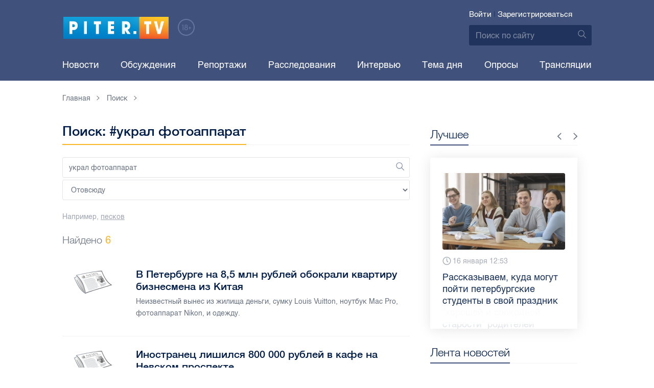

--- FILE ---
content_type: text/html; charset=UTF-8
request_url: https://piter.tv/search_result/?query=%D1%83%D0%BA%D1%80%D0%B0%D0%BB+%D1%84%D0%BE%D1%82%D0%BE%D0%B0%D0%BF%D0%BF%D0%B0%D1%80%D0%B0%D1%82
body_size: 8957
content:





<!DOCTYPE html>
<html lang="ru">
<head>
	<meta charset="utf-8">
	<meta http-equiv="X-UA-Compatible" content="IE=edge">
	<meta property="og:site_name" content="PITER TV">
	<meta name="viewport" content="width=device-width, initial-scale=1, maximum-scale=1, minimal-ui">
	<meta name="imagetoolbar" content="no">
	<meta name="msthemecompatible" content="no">
	<meta name="cleartype" content="on">
	<meta name="HandheldFriendly" content="True">
	<meta name="format-detection" content="telephone=no">
	<meta name="format-detection" content="address=no">
	<meta name="google" value="notranslate">
	<meta name="theme-color" content="#ffffff">
	<meta name="mobile-web-app-capable" content="yes">
	<meta name="yandex-verification" content="1cc0f06881696cf5" />
	<meta name="description" content="" />
	<meta name="keywords" content="" />
	
<meta name="robots" content="noindex,follow" />


	<title>Поиск: #украл фотоаппарат</title>

	<link href="https://static.piter.tv/ptv2/assets/styles/app.min_6468.css" rel="stylesheet">
	

	<link rel="preload" href="https://static.piter.tv/ptv2/assets/fonts/subset-HelveticaRegular-Regular.woff2" as="font" crossorigin="anonymous" />
	<link rel="preload" href="https://static.piter.tv/ptv2/assets/fonts/hinted-subset-HelveticaLight-Regular.woff2" as="font" crossorigin="anonymous" />
	<link rel="preload" href="https://static.piter.tv/ptv2/assets/fonts/hinted-subset-HelveticaNeue-Medium.woff2" as="font" crossorigin="anonymous" />


	<link rel="alternate" type="application/rss+xml" title="RSS" href="https://piter.tv/rss/" />
	<link rel="shortcut icon" href="https://piter.tv/favicon_piter.ico" type="image/x-icon" />
	<link rel="icon" href="https://piter.tv/favicon_piter.ico" type="image/x-icon" />

	<script type="text/javascript">
        window.CKEDITOR_BASEPATH = 'https://static.piter.tv/libs/ckeditor/';
        window.staticServer = 'https://static2.piter.tv';
		window.delayInitialization = [];
        window.scriptsLoaded = [];

        window.awaitImport = async function(scripts) {
            if (scripts.length) {
                let promise = new Promise(function (resolve, reject) {
                    resolve(1);
				});
                for (var i = 0; i < scripts.length; i++) {
                    const scriptPath = scripts[i];
                    if (scriptsLoaded.indexOf(scriptPath) !== -1) {
                        continue;
					}
                    scriptsLoaded.push(scriptPath);

                    promise = promise.then(function(result) {
                        return new Promise(function (resolve, reject) {
                            const script = document.createElement('script');
                            script.src = scriptPath;

                            let loaded = false;
                            script.onload = script.onerror = function() {
                                if ( ! loaded) {
                                    loaded = true;
                                    resolve(1);
                                }
                            };
                            script.onreadystatechange = function() {
                                var self = this;
                                if (this.readyState == "complete" || this.readyState == "loaded") {
                                    setTimeout(function() {
                                        self.onload();
                                    }, 0);
                                }
                            };

                            document.body.appendChild(script);
						})
					});
                }

                let result = await promise;
            }
        };
	</script>

	<script type="text/javascript">new Image().src = "//counter.yadro.ru/hit?r" + escape(document.referrer) + ((typeof(screen)=="undefined")?"" : ";s"+screen.width+"*"+screen.height+"*" + (screen.colorDepth?screen.colorDepth:screen.pixelDepth)) + ";u"+escape(document.URL) +  ";" +Math.random();</script>
	<script type="text/javascript" src="//www.gstatic.com/firebasejs/3.6.8/firebase.js"></script>

	
<script>
	window.userSubscriptionInfo = {isLogged : 0, isGranted : 0, isSubscribedNews : 0, isSubscribedComments : 0, isSubscribedProject : 0}
</script>


	<script>window.yaContextCb = window.yaContextCb || []</script>
	<script src="https://yandex.ru/ads/system/context.js" async></script>
</head>

<body class="page page_address-list page_article" itemscope itemtype="http://schema.org/NewsArticle">




<header class="header">
	<div class="header__top">
		<div class="header__in">
			<div class="header__logo-w">
				<a href="https://piter.tv" class="header__logo logo">
					<img src="https://static.piter.tv/ptv2/assets/images/general/logo.png?1" alt="Piter.tv" />
				</a>
				<img class="header__18plus" src="https://static.piter.tv/ptv2/assets/images/general/18ptv.png" alt="18+" />
			</div>
			

			<div class="header__control">
				
<div class="header__auth">
	<svg class="header__auth-icon"><use xlink:href="https://piter.tv/static/ptv2/assets/images/icon.svg#icon_auth-icon"></use></svg>
	<a href="https://piter.tv/login/" onclick="sendRequest('',{'action':'fe_login_form'});return false;" class="header__auth-link header__auth-link_enter">Войти</a>
	<span class="header__auth-sep">|</span>
	<a href="#" onclick="sendRequest('',{'action':'registration','ajax':1}); return false;" class="header__auth-link header__auth-link_reg">Зарегистрироваться</a>
</div>

				<div class="search-form header__search">
					<form action="https://piter.tv/search_result/" method="get" class="search-form__w">
						<input type="text" value="" placeholder="Поиск по сайту" name="query" class="search-form__input" />
						<button type="submit" class="search-form__submit">
							<svg class="search-form__submit-icon"><use xlink:href="https://piter.tv/static/ptv2/assets/images/icon.svg#icon_search-icon"></use></svg>
						</button>
					</form>
				</div>
			</div>
		</div>
	</div>
	<div class="header__body">
		<div class="header__in">
			<nav class="header__nav nav nav_main">
				<ul id="main-nav" class="nav__list initial">
					
<li class="nav__item ">
	<a href="https://piter.tv/news/60/" title="Новости" class="nav__link">Новости</a>
</li>

					
<li class="nav__item first">
	<a href="https://piter.tv/forum/" title="Обсуждение актуальных событий" class="nav__link">Обсуждения</a>
</li>

					
<li class="nav__item ">
	<a href="https://piter.tv/news/3873/" title="Репортажи" class="nav__link">Репортажи</a>
</li>

					
<li class="nav__item ">
	<a href="https://piter.tv/channel/668/" title="Расследования" class="nav__link">Расследования</a>
</li>

					
<li class="nav__item ">
	<a href="https://piter.tv/news/3741/" title="Интервью" class="nav__link">Интервью</a>
</li>

					
<li class="nav__item ">
	<a href="https://piter.tv/news/3874/" title="Тема дня" class="nav__link">Тема дня</a>
</li>

					
<li class="nav__item first">
	<a href="https://piter.tv/polls/" title="Архив опросов посетителей" class="nav__link">Опросы</a>
</li>

					
<li class="nav__item first">
	<a href="https://piter.tv/conference_catalog/" title="Прямые трансляции на канале ПитерТВ" class="nav__link">Трансляции</a>
</li>

					<li data-width="10" class="nav__item nav__item_more">
						<a class="nav__link">Еще
							<svg class="nav__more-icon"><use xlink:href="https://piter.tv/static/ptv2/assets/images/icon.svg#icon_arrow-down"></use></svg>
						</a>
						<ul></ul>
					</li>
				</ul>
			</nav>
		</div>
	</div>
</header>



<main class="main" role="main">
	




	<div class="main__in">
		<div class="main__breadcrumbs">
			<div class="main__in">
				
	<div class="breadcrumbs">
		<ol itemscope="" itemtype="http://schema.org/BreadcrumbList" class="breadcrumbs__list">
			<li itemprop="itemListElement" itemscope="" itemtype="http://schema.org/ListItem" class="breadcrumbs__item">
				<a itemscope="" itemtype="http://schema.org/Thing" itemprop="item" href="https://piter.tv" class="breadcrumbs__link">
					<span itemprop="name">Главная</span><svg class="breadcrumbs__icon"><use xlink:href="https://piter.tv/static/ptv2/assets/images/icon.svg#icon_arrow-right"></use></svg>
				</a>
				<meta itemprop="position" content="1" />
			</li>


	<li itemprop="itemListElement" itemscope="" itemtype="http://schema.org/ListItem" class="breadcrumbs__item breadcrumbs__item_hide">
		<a itemscope="" itemtype="http://schema.org/Thing" itemprop="item" href=""	class="breadcrumbs__link">
			<span itemprop="name">Поиск</span><svg class="breadcrumbs__icon"><use xlink:href="https://piter.tv/static/ptv2/assets/images/icon.svg#icon_arrow-right"></use></svg>
		</a>
		<meta itemprop="position" content="2" />
	</li>

		</ol>
	</div>

			</div>
		</div>
		<div class="main__w">
			<div class="content main__content">
				<section class="address-list category main__category">
					<header class="address-list__header category__header">
						<h1 class="category__title title title_full">Поиск: #украл фотоаппарат</h1>
					</header>
					<div class="search-form search-form_wide address-list__form">
						<form action="/search_result/" method="post" class="search-form__w">
							<input type="hidden" name="type" value="0">
							<input type="text" value="украл фотоаппарат" placeholder="Поиск" name="query" class="search-form__input" id="search-query" />
							<button type="submit" class="search-form__submit">
								<svg class="search-form__submit-icon"><use xlink:href="https://piter.tv/static/ptv2/assets/images/icon.svg#icon_search-icon"></use></svg>
							</button>
							<select name="type" class="search-form__input">
								<option value = "0">Отовсюду</option>
								
<option value = "1"  >В новостях</option>

<option value = "2"  >В видеоклипах</option>

<option value = "3"  >В справочнике</option>

<option value = "4"  >В персонах</option>

							</select>
						</form>
						<div class="search-form__example">Например, <a href="/search_result/?query=%D0%BF%D0%B5%D1%81%D0%BA%D0%BE%D0%B2" class="search-form__example-link">песков</a></div>
					</div>
					<div class="address-list__find">Найдено <span>6</span></div>

					<ul class="address-list__list category__list">
						
	<li class="address-list__item category__item address">
		<a href="https://piter.tv/event/Kvartiru_kitajskogo_biznesmena_v_Peterburge_obokrali_na_8_5_mln_rublej/" class="address__link"></a>
		<figure class="address__photo no__bg">
			
<span class="previewCarouselBlock"  sources='[]' style='' >
    <img class="__firstPreview lazyload" src="https://static.piter.tv/img/news_default_small.png" width="100" height="60"  data-src="https://static1.piter.tv/img/news_default_main_slave.png" alt="В Петербурге на 8,5 млн рублей обокрали квартиру бизнесмена из Китая" title="В Петербурге на 8,5 млн рублей обокрали квартиру бизнесмена из Китая" />
    <noscript><img width="100" height="60" src="https://static2.piter.tv/img/news_default_main_slave.png" alt="В Петербурге на 8,5 млн рублей обокрали квартиру бизнесмена из Китая" title="В Петербурге на 8,5 млн рублей обокрали квартиру бизнесмена из Китая" /></noscript>
</span>

		</figure>
		<div class="address__w">
			<div class="address__title">В Петербурге на 8,5 млн рублей обокрали квартиру бизнесмена из Китая</div>
			<div class="address__desc">
				<p>Неизвестный вынес из жилища деньги, сумку Louis Vuitton, ноутбук Mac Pro, фотоаппарат Nikon, и одежду.</p>
			</div>
		</div>
	</li>

	<li class="address-list__item category__item address">
		<a href="https://piter.tv/event/Inostranec_lishilsya_800_000_rublej_v_kafe_na_Nevskom_prospekte/" class="address__link"></a>
		<figure class="address__photo no__bg">
			
<span class="previewCarouselBlock"  sources='[]' style='' >
    <img class="__firstPreview lazyload" src="https://static.piter.tv/img/news_default_small.png" width="100" height="60"  data-src="https://static1.piter.tv/img/news_default_main_slave.png" alt="Иностранец лишился 800 000 рублей в кафе на Невском проспекте" title="Иностранец лишился 800 000 рублей в кафе на Невском проспекте" />
    <noscript><img width="100" height="60" src="https://static3.piter.tv/img/news_default_main_slave.png" alt="Иностранец лишился 800 000 рублей в кафе на Невском проспекте" title="Иностранец лишился 800 000 рублей в кафе на Невском проспекте" /></noscript>
</span>

		</figure>
		<div class="address__w">
			<div class="address__title">Иностранец лишился 800 000 рублей в кафе на Невском проспекте</div>
			<div class="address__desc">
				<p>Злоумышленника поймали через день в Ленобласти. </p>
			</div>
		</div>
	</li>

	<li class="address-list__item category__item address">
		<a href="https://piter.tv/event/V_Peterburge_raskrita_krazha_deneg_i_veschej_u_turistki_iz_Iordanii/" class="address__link"></a>
		<figure class="address__photo no__bg">
			
<span class="previewCarouselBlock"  sources='["BIz8eTgGiMe1yooGhS3SgI0UJ600nhq7.jpg","9SKyCCOxjKjMjGmzloqzQskNMa05GM9x.jpg","C5M09wl79kG6q59VwedeySBRg9eEMLVz.jpg","HgvfB2RkFLmD0eu9H26W3JcEN4atEaxG.jpg","NXNXlQ0Jzwo8rfypVY4MisxwnK0lwr6i.jpg"]' style='' >
    <img class="__firstPreview lazyload" src="https://static.piter.tv/img/news_default_small.png" width="100" height="60"  data-src="https://static2.piter.tv/images/previews/S0ravHoQaECavuRflqsK8KNaQUF0vRm5.jpg" alt="В Петербурге поймали безработного вора, укравшего рюкзак у туристки из Иордании " title="В Петербурге поймали безработного вора, укравшего рюкзак у туристки из Иордании " />
    <noscript><img width="100" height="60" src="https://static2.piter.tv/images/previews/S0ravHoQaECavuRflqsK8KNaQUF0vRm5.jpg" alt="В Петербурге поймали безработного вора, укравшего рюкзак у туристки из Иордании " title="В Петербурге поймали безработного вора, укравшего рюкзак у туристки из Иордании " /></noscript>
</span>

		</figure>
		<div class="address__w">
			<div class="address__title">В Петербурге поймали безработного вора, укравшего рюкзак у туристки из Иордании </div>
			<div class="address__desc">
				<p>Мужчина, похитивший рюкзак у туристки из Иордании в Доме книги на Невском 30 июня, задержан. </p>
			</div>
		</div>
	</li>

	<li class="address-list__item category__item address">
		<a href="https://piter.tv/event/V_Dome_knigi_karmannik_obokral_inostranku_na_million_rublej/" class="address__link"></a>
		<figure class="address__photo no__bg">
			
<span class="previewCarouselBlock"  sources='["z2Ua5Jx5J7bVlWJhpy4N9rCuBEYtEqOT.jpg","uEFYNy63oYOrI1KqeudXywxUFIU1rl03.jpg","DrS34dpaWD6oPMss4RIoWT1d7STs9X3B.jpg","3B8L4RNfFkeFtLMRmzcoeVwa0pRBQ4vS.jpg","BErVm4m9lpJQBeSPCedxOfO8XrO2Fsfj.jpg"]' style='' >
    <img class="__firstPreview lazyload" src="https://static.piter.tv/img/news_default_small.png" width="100" height="60"  data-src="https://static2.piter.tv/images/previews/JXq85v5ns5e6gpxtkjaMdqCxH2k3Oibz.jpg" alt="В Доме книги карманник обокрал иностранку на миллион рублей" title="В Доме книги карманник обокрал иностранку на миллион рублей" />
    <noscript><img width="100" height="60" src="https://static1.piter.tv/images/previews/JXq85v5ns5e6gpxtkjaMdqCxH2k3Oibz.jpg" alt="В Доме книги карманник обокрал иностранку на миллион рублей" title="В Доме книги карманник обокрал иностранку на миллион рублей" /></noscript>
</span>

		</figure>
		<div class="address__w">
			<div class="address__title">В Доме книги карманник обокрал иностранку на миллион рублей</div>
			<div class="address__desc">
				<p>54-летняя сотрудница ООН из Иордании лишилась рюкзака с деньгами и украшениями</p>
			</div>
		</div>
	</li>

	<li class="address-list__item category__item address">
		<a href="https://piter.tv/event/Peterburzhca_obokrali_posle_svidaniya_s_uhazherom_iz_gej_chata/" class="address__link"></a>
		<figure class="address__photo no__bg">
			
<span class="previewCarouselBlock"  sources='[]' style='' >
    <img class="__firstPreview lazyload" src="https://static.piter.tv/img/news_default_small.png" width="100" height="60"  data-src="https://static2.piter.tv/img/news_default_main_slave.png" alt="Ухажер из гей-чата обокрал петербуржца на первом свидании" title="Ухажер из гей-чата обокрал петербуржца на первом свидании" />
    <noscript><img width="100" height="60" src="https://static3.piter.tv/img/news_default_main_slave.png" alt="Ухажер из гей-чата обокрал петербуржца на первом свидании" title="Ухажер из гей-чата обокрал петербуржца на первом свидании" /></noscript>
</span>

		</figure>
		<div class="address__w">
			<div class="address__title">Ухажер из гей-чата обокрал петербуржца на первом свидании</div>
			<div class="address__desc">
				<p>Правоохранители столкнулись со странным преступлением, которое произошло в откровенно интимной обстановке.</p>
			</div>
		</div>
	</li>

	<li class="address-list__item category__item address">
		<a href="https://piter.tv/event/fotoapparat_ukral_pervomajskaya/" class="address__link"></a>
		<figure class="address__photo no__bg">
			
<span class="previewCarouselBlock"  sources='[]' style='' >
    <img class="__firstPreview lazyload" src="https://static.piter.tv/img/news_default_small.png" width="100" height="60"  data-src="https://static1.piter.tv/images/previews/IerUNLO4zQO4dbD0dYH3WCxXiOypStmh.jpg" alt="Задержан рецидивист, пытавшийся украсть фотоаппарат из автомастерской в Петербурге" title="Задержан рецидивист, пытавшийся украсть фотоаппарат из автомастерской в Петербурге" />
    <noscript><img width="100" height="60" src="https://static2.piter.tv/images/previews/IerUNLO4zQO4dbD0dYH3WCxXiOypStmh.jpg" alt="Задержан рецидивист, пытавшийся украсть фотоаппарат из автомастерской в Петербурге" title="Задержан рецидивист, пытавшийся украсть фотоаппарат из автомастерской в Петербурге" /></noscript>
</span>

		</figure>
		<div class="address__w">
			<div class="address__title">Задержан рецидивист, пытавшийся украсть фотоаппарат из автомастерской в Петербурге</div>
			<div class="address__desc">
				<p>Вчера сработала &quot;тревожная кнопка&quot; в автомастерской в доме 5 по Первомайской улице. Мужчина пытался унести фотоаппарат со стойки для посетителей. Рецидивисту 32 года, возбуждено уголовное дело.</p>
			</div>
		</div>
	</li>

					</ul>
				</section>
				
			</div>
			<aside class="sidebar sidebar__cat main__sidebar">
				
    <div class="best sidebar__best sidebar__row">
        <header class="best__header sidebar__header">
            <h2 class="best__title title title_side">Лучшее</h2>
            <div class="best__nav">
                <button class="best__prev"><svg class="best__prev-icon"><use xlink:href="https://piter.tv/static/ptv2/assets/images/icon.svg#icon_arrow-right"></use></svg></button>
                <button class="best__next"><svg class="best__next-icon"><use xlink:href="https://piter.tv/static/ptv2/assets/images/icon.svg#icon_arrow-right"></use></svg></button>
            </div>
        </header>
        <ul class="best__list best__list-slider">
            
    <li class="best__item">
        <a href="https://piter.tv/event/milonov_posovetoval_izuchat_kriptu_/" class="best__link">
            <div class="best__image">
                
<span class="previewCarouselBlock"  sources='["55QjjVpgWDcMdznWsojkiElKxkUkV24e.webp","OMaBvew97VHnSJ48v3slBw760Dis2Ys2.webp","ggnbuwlttV3I4pbJ4JyanNl20CUjs8Hk.webp","tS5MqBeySwP0f2bRkOEg9HTywuFCxyzF.webp","qxDWTL81NeeXr7V7PPOmmgTwgy88oKcM.webp"]' style='' >
    <img class="__firstPreview lazyload" src="https://static.piter.tv/img/news_default_small.png" width="304" height="190"  data-src="https://static3.piter.tv/images/previews/ertlBnCoyWSztoKobgkpM91MXUssGpGf.webp" alt="Милонов посоветовал детсадовцам изучать криптовалюту для &quot;хорошей и спокойной старости&quot; родителей" title="Милонов посоветовал детсадовцам изучать криптовалюту для &quot;хорошей и спокойной старости&quot; родителей" />
    <noscript><img width="304" height="190" src="https://static1.piter.tv/images/previews/ertlBnCoyWSztoKobgkpM91MXUssGpGf.webp" alt="Милонов посоветовал детсадовцам изучать криптовалюту для &quot;хорошей и спокойной старости&quot; родителей" title="Милонов посоветовал детсадовцам изучать криптовалюту для &quot;хорошей и спокойной старости&quot; родителей" /></noscript>
</span>

            </div>
            <div class="best__w">
                <div class="best__meta">
                    <div class="best__date"><svg class="best__date-icon"><use xlink:href="https://piter.tv/static/ptv2/assets/images/icon.svg#icon_date-icon"></use></svg>Сегодня 11:51</div>
                </div>
                <div class="best__item-title">Милонов посоветовал детсадовцам изучать криптовалюту для &quot;хорошей и спокойной старости&quot; родителей</div>
            </div>
        </a>
    </li>

    <li class="best__item">
        <a href="https://piter.tv/event/den_studenta_spb/" class="best__link">
            <div class="best__image">
                
<span class="previewCarouselBlock"  sources='[]' style='' >
    <img class="__firstPreview lazyload" src="https://static.piter.tv/img/news_default_small.png" width="304" height="190"  data-src="https://static3.piter.tv/images/news_photos/0rvgRHQXPauU2eh02avLU5Y9zbHYMDfi.webp" alt="Рассказываем, куда могут пойти петербургские студенты в свой праздник" title="Рассказываем, куда могут пойти петербургские студенты в свой праздник" />
    <noscript><img width="304" height="190" src="https://static2.piter.tv/images/news_photos/0rvgRHQXPauU2eh02avLU5Y9zbHYMDfi.webp" alt="Рассказываем, куда могут пойти петербургские студенты в свой праздник" title="Рассказываем, куда могут пойти петербургские студенты в свой праздник" /></noscript>
</span>

            </div>
            <div class="best__w">
                <div class="best__meta">
                    <div class="best__date"><svg class="best__date-icon"><use xlink:href="https://piter.tv/static/ptv2/assets/images/icon.svg#icon_date-icon"></use></svg>16 января 12:53</div>
                </div>
                <div class="best__item-title">Рассказываем, куда могут пойти петербургские студенты в свой праздник</div>
            </div>
        </a>
    </li>

    <li class="best__item">
        <a href="https://piter.tv/event/demontazh_novogodnego_oformleniya_spb/" class="best__link">
            <div class="best__image">
                
<span class="previewCarouselBlock"  sources='[]' style='' >
    <img class="__firstPreview lazyload" src="https://static.piter.tv/img/news_default_small.png" width="304" height="190"  data-src="https://static2.piter.tv/images/previews/2qy6pFzjLhleGXbzCC25NC1KFXld544K.webp" alt="Демонтаж новогоднего оформления начали в Петербурге" title="Демонтаж новогоднего оформления начали в Петербурге" />
    <noscript><img width="304" height="190" src="https://static3.piter.tv/images/previews/2qy6pFzjLhleGXbzCC25NC1KFXld544K.webp" alt="Демонтаж новогоднего оформления начали в Петербурге" title="Демонтаж новогоднего оформления начали в Петербурге" /></noscript>
</span>

            </div>
            <div class="best__w">
                <div class="best__meta">
                    <div class="best__date"><svg class="best__date-icon"><use xlink:href="https://piter.tv/static/ptv2/assets/images/icon.svg#icon_date-icon"></use></svg>15 января 8:17</div>
                </div>
                <div class="best__item-title">Демонтаж новогоднего оформления начали в Петербурге</div>
            </div>
        </a>
    </li>

    <li class="best__item">
        <a href="https://piter.tv/event/ledovoe_shou_averbuha_buratino/" class="best__link">
            <div class="best__image">
                
<span class="previewCarouselBlock"  sources='[]' style='' >
    <img class="__firstPreview lazyload" src="https://static.piter.tv/img/news_default_small.png" width="304" height="190"  data-src="https://static2.piter.tv/images/news_photos/fSzz6wuMfj33J5X2EnytkiIURHBURfKP.webp" alt="Илья Авербух – о благотворительности и изоляции фигуристов" title="Илья Авербух – о благотворительности и изоляции фигуристов" />
    <noscript><img width="304" height="190" src="https://static2.piter.tv/images/news_photos/fSzz6wuMfj33J5X2EnytkiIURHBURfKP.webp" alt="Илья Авербух – о благотворительности и изоляции фигуристов" title="Илья Авербух – о благотворительности и изоляции фигуристов" /></noscript>
</span>

            </div>
            <div class="best__w">
                <div class="best__meta">
                    <div class="best__date"><svg class="best__date-icon"><use xlink:href="https://piter.tv/static/ptv2/assets/images/icon.svg#icon_date-icon"></use></svg>14 января 11:27</div>
                </div>
                <div class="best__item-title">Илья Авербух – о благотворительности и изоляции фигуристов</div>
            </div>
        </a>
    </li>

        </ul>
    </div>

				
	<div class="sidefeed latest-news latest-news_side sidebar__feed sidebar__row">
		<header class="sidefeed__header sidebar__header">
			<h2 class="sidefeed__title title title_side">Лента новостей</h2><a href="https://piter.tv/news/60/" class="sidefeed__all-news"><svg
				class="sidefeed__all-icon"><use xlink:href="https://piter.tv/static/ptv2/assets/images/icon.svg#icon_arrow-right"></use></svg>Все новости</a>
		</header>
		<ul class="sidefeed__list latest-news__list">
			
	<li class="sidefeed__item latest-news__item latest-news__item__">
		<div class="latest-news__meta">
			<div class="latest-news__date">23:33</div>
			<div class="latest-news__video-w"></div>
		</div><a href="https://piter.tv/event/Peterburzhci_massovo_idut_rabotat_na_zavodi_iz_za_stabilnogo_dohoda_/" class="latest-news__news-title" title="Петербуржцы массово идут работать на заводы из-за стабильного дохода ">Петербуржцы массово идут работать на заводы из-за стабильного дохода </a>
	</li>

	<li class="sidefeed__item latest-news__item latest-news__item__">
		<div class="latest-news__meta">
			<div class="latest-news__date">23:29</div>
			<div class="latest-news__video-w"></div>
		</div><a href="https://piter.tv/event/_SKA_ustupil_Spartaku_v_koncovke_matcha_chempionata_v_Peterburge/" class="latest-news__news-title" title=" СКА уступил &quot;Спартаку&quot; в концовке матча чемпионата в Петербурге"> СКА уступил &quot;Спартаку&quot; в концовке матча чемпионата в Петербурге</a>
	</li>

	<li class="sidefeed__item latest-news__item latest-news__item__">
		<div class="latest-news__meta">
			<div class="latest-news__date">22:37</div>
			<div class="latest-news__video-w"></div>
		</div><a href="https://piter.tv/event/Nachalnika_uchastka_Admiraltejskih_verfej_otpravili_pod_domashnij_arest/" class="latest-news__news-title" title="Начальника участка &quot;Адмиралтейских верфей&quot; отправили под домашний арест">Начальника участка &quot;Адмиралтейских верфей&quot; отправили под домашний арест</a>
	</li>

	<li class="sidefeed__item latest-news__item latest-news__item__">
		<div class="latest-news__meta">
			<div class="latest-news__date">22:28</div>
			<div class="latest-news__video-w"></div>
		</div><a href="https://piter.tv/event/Konflikt_podrostkov_i_voditelya_v_Pushkine_doshel_do_Komiteta_po_transportu/" class="latest-news__news-title" title="Конфликт подростков и водителя в Пушкине дошел до Комитета по транспорту">Конфликт подростков и водителя в Пушкине дошел до Комитета по транспорту</a>
	</li>

	<li class="sidefeed__item latest-news__item latest-news__item__">
		<div class="latest-news__meta">
			<div class="latest-news__date">21:54</div>
			<div class="latest-news__video-w"></div>
		</div><a href="https://piter.tv/event/Proezd_v_transporte_Peterburga_sdelayut_besplatnim_dlya_veteranov_v_yanvare/" class="latest-news__news-title" title="Проезд в транспорте Петербурга сделают бесплатным для ветеранов в январе">Проезд в транспорте Петербурга сделают бесплатным для ветеранов в январе</a>
	</li>

	<li class="sidefeed__item latest-news__item latest-news__item__">
		<div class="latest-news__meta">
			<div class="latest-news__date">21:04</div>
			<div class="latest-news__video-w"></div>
		</div><a href="https://piter.tv/event/V_Peterburge_pri_zavodah_sozdadut_ekotehnoparki_dlya_pererabotki_othodov/" class="latest-news__news-title" title="В Петербурге при заводах создадут экотехнопарки для переработки отходов">В Петербурге при заводах создадут экотехнопарки для переработки отходов</a>
	</li>

	<li class="sidefeed__item latest-news__item latest-news__item__">
		<div class="latest-news__meta">
			<div class="latest-news__date">20:38</div>
			<div class="latest-news__video-w"></div>
		</div><a href="https://piter.tv/event/Sud_v_Peterburge_arestoval_5_figurantov_dela_o_krupnom_hischenii/" class="latest-news__news-title" title="Суд в Петербурге арестовал 5 фигурантов дела о крупном хищении">Суд в Петербурге арестовал 5 фигурантов дела о крупном хищении</a>
	</li>

	<li class="sidefeed__item latest-news__item latest-news__item__">
		<div class="latest-news__meta">
			<div class="latest-news__date">20:34</div>
			<div class="latest-news__video-w"></div>
		</div><a href="https://piter.tv/event/V_Peterburge_vosstanovili_300_letnie_chuchela_zhivotnih_Petra_I/" class="latest-news__news-title" title="В Петербурге восстановили 300-летние чучела животных Петра I">В Петербурге восстановили 300-летние чучела животных Петра I</a>
	</li>

	<li class="sidefeed__item latest-news__item latest-news__item__">
		<div class="latest-news__meta">
			<div class="latest-news__date">19:57</div>
			<div class="latest-news__video-w"></div>
		</div><a href="https://piter.tv/event/V_Moskovskom_rajone_Peterburga_iz_za_pauerbanka_postradal_podrostok/" class="latest-news__news-title" title="В Московском районе Петербурга из-за пауэрбанка пострадал подросток">В Московском районе Петербурга из-за пауэрбанка пострадал подросток</a>
	</li>

	<li class="sidefeed__item latest-news__item latest-news__item__">
		<div class="latest-news__meta">
			<div class="latest-news__date">19:55</div>
			<div class="latest-news__video-w"></div>
		</div><a href="https://piter.tv/event/V_Peterburge_uzhestochat_trebovaniya_k_arendatoram_rek_i_kanalov/" class="latest-news__news-title" title="В Петербурге ужесточат требования к арендаторам рек и каналов">В Петербурге ужесточат требования к арендаторам рек и каналов</a>
	</li>

			
		</ul>
	</div>

			</aside>
		</div>
	</div>


</main>

<footer class="footer">
	<div class="footer__top">
		<div class="footer__in footer__in_top">
			<div class="footer__copyright">&copy; Интернет-телевидение «Piter.TV»</div>
			<nav class="footer__nav footer__nav_top nav nav_bottom">
				<ul class="nav__list">
					<li class="nav__item">
						<a href="https://piter.tv/pages/about_us/" class="nav__link" title="Команда проекта PITER TV">О проекте</a>
					</li>
					<li class="nav__item">
						<a href="https://piter.tv/pages/rights_owners/" class="nav__link" title="Владельцам авторских прав">Правообладателям</a>
					</li>
					<li class="nav__item">
						<a href="https://piter.tv/price_list/" class="nav__link">Реклама на сайте</a>
					</li>
				</ul>
			</nav>
		</div>
	</div>
	<div class="footer__body">
		<div class="footer__in footer__in_body">
			<div class="footer__nav-w">
				<nav class="footer__nav nav nav_vert">
					<ul class="nav__list">
						<li class="nav__item">
							<a href="https://piter.tv/news/60/" class="nav__link">Новости</a>
						</li>
						<li class="nav__item">
							<a class="nav__link" href="https://piter.tv/videohosting/" title="Размещенеи видео в интернете">Видеохостинг</a>
						</li>
						<li class="nav__item">
							<a href="https://piter.tv/map_page/" class="nav__link" title="Интерактивная карта города">Новостная карта города</a>
						</li>
					</ul>
				</nav>
				<nav class="footer__nav nav nav_vert">
					<ul class="nav__list">
						<li class="nav__item">
							<a href="https://piter.tv/channels/" class="nav__link">Каналы</a>
						</li>
						<li class="nav__item">
							<a href="https://piter.tv/video_catalog/2224/" class="nav__link">Ваше видео</a>
						</li>
						<li class="nav__item">
							<a class="nav__link" href="https://piter.tv/persons/" title="Ключевые персоны">Лица</a>
						</li>
					</ul>
				</nav>
				<nav class="footer__nav nav nav_vert">
					<ul class="nav__list">
						<li class="nav__item">
							<a href="https://piter.tv/pages/user_agreement/" class="nav__link" title="Правила использования сервиса">Пользовательское соглашение</a>
						</li>
						<li class="nav__item">
							<a href="https://piter.tv/reference_catalog/" class="nav__link">Справочник</a>
						</li>
						<li class="nav__item">
							<a href="https://piter.tv/news/proisshestviya/" class="nav__link">Происшествия</a>
						</li>
					</ul>
				</nav>
			</div>
			<ul class="footer__social social">
				<li class="social__item social__item_vk">
					<a href="https://vk.com/pitertv" target="_blank" class="social__link">
						<svg class="social__icon"><use xlink:href="https://piter.tv/static/ptv2/assets/images/icon.svg#icon_vk-icon"></use></svg>
					</a>
				</li>
				<li class="social__item social__item_inst">
					<a href="https://t.me/piter_tv" target="_blank" class="social__link">
						<svg class="social__icon"><use xlink:href="https://piter.tv/static/ptv2/assets/images/icon.svg#icon_tg-icon"></use></svg>
					</a>
				</li>
			</ul>
		</div>
	</div>
	<div class="footer__bottom">
		<div class="footer__in">
			<p class="footer__cert">Регистрационный номер СМИ ЭЛ № ФС77-77336 от 25.12.2019 зарегистрировано Федеральной службой по надзору в сфере связи, информационных
				технологий и массовых коммуникаций (РОСКОМНАДЗОР). Учредитель ООО "Медиа Платформа" </p>
		</div>
	</div>
	<div class="counters">
		<div class="footer__in">

			<script type="text/javascript">(function (d, w, c) { (w[c] = w[c] || []).push(function() { try { w.yaCounter4881571 = new Ya.Metrika({id:4881571, webvisor:true, clickmap:true, trackLinks:true, accurateTrackBounce:true}); } catch(e) { } }); var n = d.getElementsByTagName("script")[0], s = d.createElement("script"), f = function () { n.parentNode.insertBefore(s, n); }; s.type = "text/javascript"; s.async = true; s.src = (d.location.protocol == "https:" ? "https:" : "http:") + "//mc.yandex.ru/metrika/watch.js"; if (w.opera == "[object Opera]") { d.addEventListener("DOMContentLoaded", f, false); } else { f(); } })(document, window, "yandex_metrika_callbacks");</script><noscript><div><img src="//mc.yandex.ru/watch/4881571" style="position:absolute; left:-9999px;" alt="" /></div></noscript>

			<div class="counter">
				
			</div>
		</div>
	</div>
</footer>


<script language="javascript" src="//static.piter.tv/ptv2/assets/scripts/app.min_6468.js" type="text/javascript"></script>

<script language="javascript" src="//static.piter.tv/ptv2/assets/scripts/app.bundle.min_6468.js" type="text/javascript"></script>

<!--#SER Master WEB05 (vps) -->
</body>

</html>
